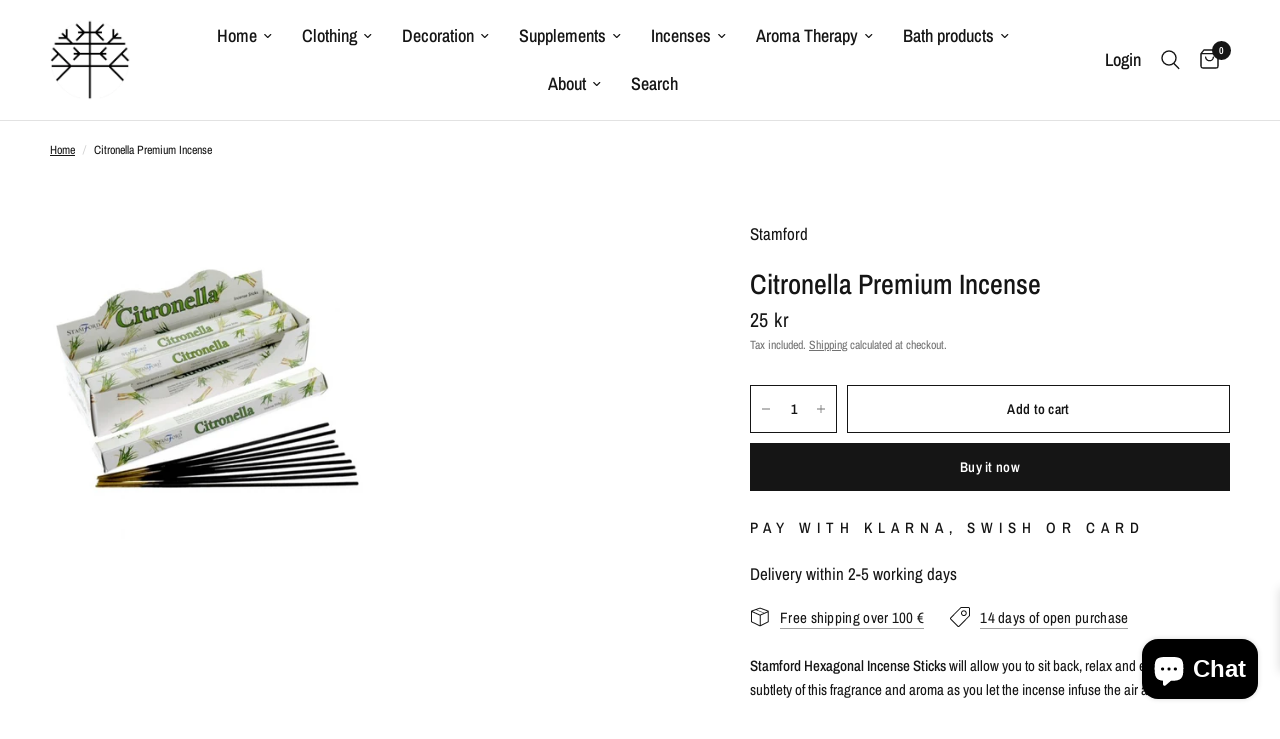

--- FILE ---
content_type: text/css
request_url: https://www.forestspiritshop.se/cdn/shop/t/6/assets/background-video.css?v=3080833676301710581667402307
body_size: 220
content:
.video-lightbox-modal{transition:all .25s cubic-bezier(.104,.204,.492,1)}.background-video{position:relative;display:flex;align-items:center;text-align:center;overflow:hidden}.background-video__fallback-img,.background-video__iframe,.background-video__overlay{position:absolute;top:0;left:0;right:0;bottom:0;pointer-events:none}.background-video__fallback-img{z-index:-1}.background-video__iframe{z-index:0}.background-video__iframe iframe{position:absolute;z-index:1;width:300%;height:100%;left:-100%}@media only screen and (min-width: 768px){.background-video__iframe iframe{width:200%;height:200%;left:-50%;top:-50%}}@media only screen and (min-width: 1068px){.background-video__iframe iframe{width:100%;height:300%;left:0;top:-100%}}.background-video__overlay{z-index:3;background:rgba(var(--color-overlay-rgb),var(--overlay-opacity))}.background-video__content-wrap{display:flex;padding:0 15px;width:100%;position:relative;z-index:5}@media only screen and (min-width: 768px){.background-video__content-wrap{padding:0 40px}}.background-video__content{max-width:600px;margin:0 auto;color:#fff}.background-video__content .h1{color:#fff}.video-lightbox-modal{box-sizing:border-box;opacity:0;position:fixed;visibility:hidden;z-index:-1;margin:0 auto;top:0;left:0;width:100%;padding:70px 30px;background:rgba(var(--color-overlay-rgb),.7);-webkit-backdrop-filter:blur(3px);backdrop-filter:blur(3px);height:100%}.video-lightbox-modal[open]{opacity:1;visibility:visible;z-index:101}.video-lightbox-modal[open] .video-lightbox-modal__content{display:flex}.video-lightbox-modal__opener{display:inline-block;margin-top:20px}.video-lightbox-modal__button{display:flex;margin:0 auto;align-items:center;cursor:pointer;color:#fff}.video-lightbox-modal__button svg{width:auto}.video-lightbox-modal__button span{font-size:.8125rem;letter-spacing:.2em;font-weight:700}.video-lightbox-modal__button.no-js{display:none}.no-js .video-lightbox-modal__button.no-js{display:inline-flex}.video-lightbox-modal__toggle{width:26px;height:26px;border:1px solid var(--color-accent);background:#fff;border-radius:50%;display:flex;align-items:center;justify-content:center;position:absolute;top:-36px;right:0}.video-lightbox-modal__toggle svg{width:12px;height:12px}.video-lightbox-modal__content{max-height:none;max-width:clamp(300px,90vw,800px);margin:0 auto;left:50%;transform:translate3d(-50%,-50%,0);width:100%;position:absolute;top:50%;display:none;flex-direction:column;background:var(--color-accent)}.video-lightbox-modal__content-info{position:relative;padding-bottom:56.25%}.video-lightbox-modal__content-info iframe{position:absolute;width:100%;height:100%;border:0}
/*# sourceMappingURL=/cdn/shop/t/6/assets/background-video.css.map?v=3080833676301710581667402307 */
